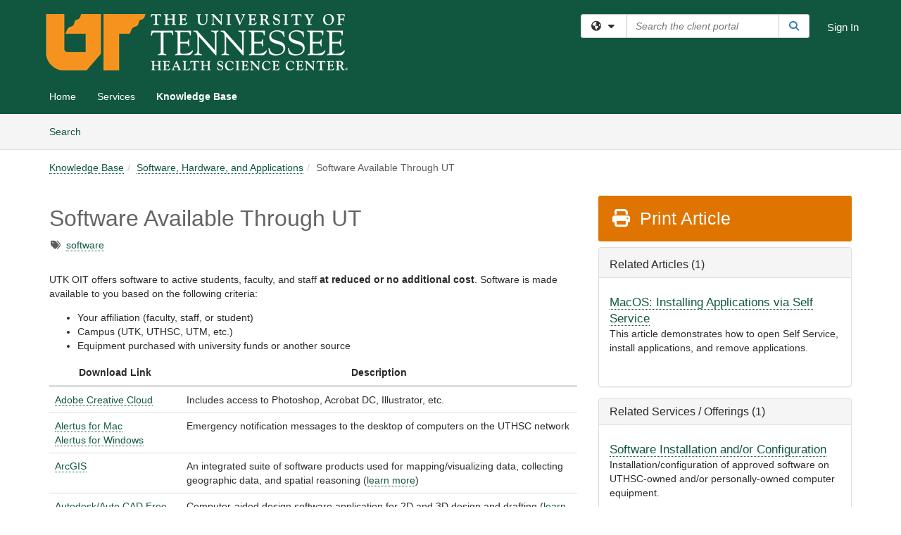

--- FILE ---
content_type: text/html; charset=utf-8
request_url: https://uthsc.teamdynamix.com/TDClient/2280/Portal/KB/ArticleDet?ID=133047
body_size: 30277
content:

<!DOCTYPE html>

<html lang="en" xmlns="http://www.w3.org/1999/xhtml">
<head><meta name="viewport" content="width=device-width, initial-scale=1.0" /><!-- Google Tag Manager -->
<script>(function(w,d,s,l,i){w[l]=w[l]||[];w[l].push({'gtm.start':
new Date().getTime(),event:'gtm.js'});var f=d.getElementsByTagName(s)[0],
j=d.createElement(s),dl=l!='dataLayer'?'&l='+l:'';j.async=true;j.src=
'https://www.googletagmanager.com/gtm.js?id='+i+dl;f.parentNode.insertBefore(j,f);
})(window,document,'script','dataLayer','GTM-WR9V5K73');</script>
<!-- End Google Tag Manager --><script>
  window.TdxGtmContext = {"User":{"Id":0,"UID":"00000000-0000-0000-0000-000000000000","UserName":"","FullName":"Public User","AlertEmail":"publicuser@noreply.com","Role":"Experience User","HasTDNext":false,"StandardApplicationNames":null,"TicketApplicationNames":[],"AssetApplicationNames":[],"ClientPortalApplicationNames":[],"Type":"Technician","Analytics":{"Title":null,"Organization":null}},"Partition":{"Id":1002,"Name":"Multi-Tenant 02 Production"},"BillableEntity":{"Id":412,"Name":"University of Tennessee - Health Science Center","SalesForceIdentifier":"0013600000EM56VAAT","GWMIID":"653a63da-034e-48b5-ac0f-29ced56f54a8"},"Environment":{"ShortName":"PRD"}};
</script><script src="/TDPortal/Content/Scripts/jquery/2.2.4/jquery.min.js?v=20260109185102"></script><script src="/TDPortal/Content/Scripts/jquery-migrate/1.4.1/jquery-migrate.min.js?v=20260109185102"></script><script src="/TDPortal/Content/Scripts/jquery-ui/1.13.2/jquery-ui-1.13.2.custom.timepicker.min.js?v=20260109185456"></script><link href="/TDPortal/Content/Styles/jquery-ui/1.13.2/jquery-ui.compiled.min.css?v=20260109185458" rel="stylesheet" type="text/css"  /><link href="/TDPortal/Content/bootstrap/3.4.1/dist/css/bootstrap.min.css?v=20260109185102" rel="stylesheet" type="text/css" id="lnkBootstrapCSS" /><script src="/TDPortal/Content/bootstrap/3.4.1/dist/js/bootstrap.min.js?v=20260109185102"></script><link href="/TDPortal/Content/FontAwesome/css/fontawesome.min.css?v=20260109185100" rel="stylesheet" type="text/css" id="lnkFontAwesome" /><link href="/TDPortal/Content/FontAwesome/css/solid.css?v=20260109185100" rel="stylesheet" type="text/css"  /><link href="/TDPortal/Content/FontAwesome/css/regular.css?v=20260109185100" rel="stylesheet" type="text/css"  /><link href="/TDPortal/Content/FontAwesome/css/brands.css?v=20260109185100" rel="stylesheet" type="text/css"  /><link href="/TDPortal/Content/FontAwesome/css/v4-shims.css?v=20260109185100" rel="stylesheet" type="text/css"  /><link href="/TDClient/Styles/bootstrap_custom.min.css?v=20260109185456" rel="stylesheet" type="text/css"  /><link href="/TDClient/Styles/TDStyles.min.css?v=20260109185458" rel="stylesheet" type="text/css"  /><link href="https://uthsc.teamdynamix.com/TDPortal/BE/Style/412/TDClient/2280?v=20251208220434" rel="stylesheet" type="text/css" /><script src="/TDPortal/Content/Scripts/tdx/dist/TDJSFramework.compiled.min.js?v=20260109185456"></script><script src="/TDPortal/Content/Scripts/tdx/dist/modalFocusTrap.min.js?v=20260109185452"></script><script src="/TDPortal/Content/Scripts/underscore/1.12.1/underscore-min.js?v=20260109185102"></script>
<script src="/TDClient/Scripts/clientOS.min.js?v=20260109185446"></script>
<script src="/TDClient/Scripts/collapseMe.min.js?v=20260109185446"></script>
<script src="/TDClient/Scripts/tdsearchfilter.min.js?v=20260109185446"></script>
<script src="/TDClient/Scripts/SiteSearch.min.js?v=20260109185446"></script>
<script src="/TDPortal/Content/Scripts/tdx/dist/elasticsearchAutocomplete.min.js?v=20260109185452"></script>
<link id="ctl00_ctl00_lnkFavicon" rel="icon" href="https://uthsc.teamdynamix.com/TDPortal/BE/Icon/412/2280?v=20210609194550" />

    
    <script async src="//www.googletagmanager.com/gtag/js?id=UA-1243033-9"></script>
    <script>

      $(function () {

        window.dataLayer = window.dataLayer || [];
        function gtag() { dataLayer.push(arguments); }
        gtag('js', new Date());
        // Be sure to set the proper cookie domain to the customer's full subdomain when sending the pageview hit.
        gtag('config', 'UA-1243033-9', { 'cookie_domain': 'uthsc.teamdynamix.com' });

        });

    </script>

  

  <script>

      $(function () {
        var masterUi = MasterUI({
          isPostback: false,
          baseUrl: '/TDClient/',
          isTdGoogleAnalyticsEnabled: true,
          isAuthenticated: false
          });

        $('#collapseMe').collapseMe({
          toggleVisibilitySelector: '.navbar-toggle'
        });

        TeamDynamix.addRequiredFieldHelp();
      });

      // The sub-nav menu uses padding-top to position itself below the header bar and main navigation sections. When the
      // window is resized, there is a chance that the content of these header or nav sections wraps, causing the height
      // to change, potentially covering the sub-nav menu, which is obviously a big usability problem. This function
      // listens for when the window size or orientation is changing (and also when the window first loads), and adjusts
      // the padding so that the sub-nav menu appears in the correct location.
      $(window).bind('load ready resize orientationchange', function () {
        var headerHeight = $('#divMstrHeader').height();
        $('#navShim').css({
          "padding-top": headerHeight
        });

        $('#content').css({
          "padding-top": headerHeight,
          "margin-top": headerHeight * -1
        });
      });
  </script>

  
  
  
  <script src="/TDPortal/Content/select2/v3/select2.min.js?v=20260109190914"></script><link href="/TDPortal/Content/select2/v3/select2.compiled.min.css?v=20260109190914" rel="stylesheet" type="text/css" id="lnkSelect2" />
  <script src="/TDClient/Scripts/attachmentHandler.min.js?v=20260109185456"></script>

  <style type="text/css">
    .honey-pot-div {
      display: none;
    }
  </style>

  <script>
    

    function shareArticle() {
      if ($('#ctl00_ctl00_cpContent_cpContent_shareRecipients').val().trim() === "") {
        alert('You must first enter a valid email.');
        $('#btnShare').progressButton('reset');
      }
      else {
        __doPostBack('ctl00$ctl00$cpContent$cpContent$btnSendShare', '');
      }
    }

    function closeShareModal() {
      $('#divShareModal').modal('hide');
      $('#btnShare').progressButton('reset');
    }

    function toggleFeedback(isHelpful) {
      $('#divHelpfulComments').show();
      $('#divHelpfulYesNo').hide();
      $('#ctl00_ctl00_cpContent_cpContent_hdnIsHelpful').val(isHelpful);
      $('#ctl00_ctl00_cpContent_cpContent_txtComments').focus();
    }

    function toggleFeedbackResult() {
      $('#divWasHelpful, #divFeedbackRecorded, #divHelpfulComments, #divHelpfulYesNo').toggle();
    }

    // The following two functions were added as a result of ticket ID: 1392522. We are generating these buttons dynamically to
    // prevent bots from clicking them and posting feedback on an article. Additionally, we have an input that is hidden from
    // the user. If a bot enters text in that input, which it likely will (bots love filling out forms), then we don't accept the
    // form submission
    function generateFeedbackButtons() {
      var $btnHelpfulYes = $('<button id="btnHelpfulYes" type="button" class="btn btn-primary gutter-left" onclick="toggleFeedback(1);">Yes</button>');
      var $btnHelpfulNo = $('<button id="btnHelpfulNo" type="button" class="btn btn-primary gutter-left-sm" onclick="toggleFeedback(0);">No</button>');

      $('#divWasHelpful').append($btnHelpfulYes);
      $('#divWasHelpful').append($btnHelpfulNo);
    }
    function attemptAddFeedback(e) {
      if ($('#honeyPot').val() !== '') {
        e.preventDefault();
        window.location.reload();
      }
    }

    function cancelFeedback() {
      $('#ctl00_ctl00_cpContent_cpContent_txtComments').val('');
      $('#divHelpfulComments, #divHelpfulYesNo').toggle();
    }

    function confirmDeleteFeedback(id) {
      if (confirm('Are you sure you want to delete this feedback? This cannot be undone.')) {
        $('#ctl00_ctl00_cpContent_cpContent_hdnFeedbackID').val(id);
        __doPostBack('ctl00$ctl00$cpContent$cpContent$btnDeleteFeedback', '');
      }
    }

    function toggleAddressed(id, isAddressed) {
      $('#ctl00_ctl00_cpContent_cpContent_hdnFeedbackID').val(id);
      $('#ctl00_ctl00_cpContent_cpContent_hdnIsAddressed').val(isAddressed);
      __doPostBack('ctl00$ctl00$cpContent$cpContent$btnToggleAddressed', '');
    }

    $(function () {
      

      generateFeedbackButtons();
      $('[data-toggle="popover"]').popover();

      var attachmentHandler = new TeamDynamix.AttachmentHandler({
        containerSelector: '.js-article-attachments',
        resultLabelSelector: '#ctl00_ctl00_cpContent_cpContent_lblResults_lblResults-label',
        baseControllerUrl: '/TDClient/2280/Portal/Shared/Attachments',
        antiForgeryToken: '0BrtntWRPhHXwW4CrNqGkML991XnT1tBjab7UXZgDqHjOUndTSLR2AgzbQ5ie8Ln8m-WxtyUxlRdZLhbuaJWNK-MOCI1:Cy_Wc9hh7QJnNKTx_6vRir5WdEaaUT5us-wyz92gs5QC8O-eVbpb169pRPP8A17wOma8zy2fZdvW6zd068_cTRDyEK41',
        itemId: 133047,
        componentId: 26,
        feedId: 'articleFeed',
        readOnly: false
      });

      $('#btnShare').on('click', function () {
        shareArticle();
      });

      // Don't try and update the table styles if the user wanted to opt out.
      $('#ctl00_ctl00_cpContent_cpContent_divBody table:not(.SkipTableFixup)').each(function () {
        var padding = $(this).attr('cellpadding');
        var spacing = $(this).attr('cellspacing');

        $(this).css("border-collapse", "separate");

        if (spacing) {
          $(this).css("border-spacing", spacing + "px");
        }

        $(this).find('td').each(function () { $(this).css('padding', padding + 'px') });
      });

      
    });

    
  </script>



<meta property="og:title" content="Software Available Through UT" />
<meta property="og:type" content="article" />
<meta property="og:url" content="https://uthsc.teamdynamix.com/TDClient/2280/Portal/KB/ArticleDet?ID=133047" />
<meta property="og:image" content="https://uthsc.teamdynamix.com/TDPortal/BE/Logo/412/2280" />
<meta property="og:description" content="UT faculty, staff, and students get access to many software packages through their connection to the university, often at a reduced cost." />
  <meta property="og:site_name" content="University of Tennessee Health Science Center - Knowledge Base" />
  <meta property="article:section" content="Software, Hardware, and Applications" />
  <meta property="article:published_time" content="2021-05-06T16:14Z" />
  <meta property="article:modified_time" content="2025-12-17T19:50Z" />
    <meta property="article:tag" content="software" /><title>
	Article - Software Available Through UT
</title></head>
<body>
<!-- Google Tag Manager (noscript) -->
<noscript><iframe src="https://www.googletagmanager.com/ns.html?id=GTM-WR9V5K73"
height="0" width="0" style="display:none;visibility:hidden"></iframe></noscript>
<!-- End Google Tag Manager (noscript) -->
<form method="post" action="/TDClient/2280/Portal/KB/ArticleDet?ID=133047" onsubmit="javascript:return WebForm_OnSubmit();" id="aspnetForm">
<div class="aspNetHidden">
<input type="hidden" name="__EVENTTARGET" id="__EVENTTARGET" value="" />
<input type="hidden" name="__EVENTARGUMENT" id="__EVENTARGUMENT" value="" />
<input type="hidden" name="__VIEWSTATE" id="__VIEWSTATE" value="5aCp7St+a7LgSbhAwqHqIgZvuPKAXXDFLh0IqZ0G4dCPDWA54+SbK2KFMWOMlFK9+xfA9jWHCTvHRXqpQTxeeGHUIgPSacb/6QodWiOT2bVZdfn45Vw0qPEswP/tvVNiK/4+xYP5e2FC91ieg5n/0LiYfOjEL+We/Lp+rOxcx3mqa/zXLbTBBrEVNcDwl1wTwxXJeSK++SkCFc3yEqgAHYqP3ZLk5vDtYoEnw+IVtT1vS2gEd0bfdknKJjWmi8tntLUOzDgOg+WNzval1nZlUESFOl3396hZJlDe6l4aSAxKJnyNOlsZvLpJCvwgPsUf/6P+abvjluQDoXIJingzaPyZl9tBB+9reIutLWRDvytVjLSBPhCASxuqUYoRxdlIT/[base64]/FsGXcvmFgXqT2c6tbuqALVyse7uDQIBauI3La9ZfaaIrqU80cdq/FBI71smrdHeR8Zhogidmc/mWRTE6boGN89uHwzAcj50tGYhlYRoRRA/rbhjjyUklDeBlN9J2eQ7OL5Tc+QxEqkr02KIOHHSrE3uaDtk3giS6HQS473E99NNfXWz6kNe7FGXmCP4bLYJIyKb139mSvT4QJ1YmoGkfbjw9n2eVD38zijC6J9dZ/[base64]/H2FT0f7JlgyOtgL8eiNa1LqEBgSSxToCP8wa0nQzmWyzjXNiwXPRUYkPSpL8olOjGKn94FWGy+mj6TYJiY3xItzIfUgfT7v1dZ/[base64]/BE2+1LoOTlsO07gspqGVIAynRrAuM0FgWoMT2C0UGdWo0bkN5vCS1JQwBCtv/PTE6Y6BV6SN3VIfNA13yLomuIVOjJ91wSyoG0LTQ9245lE1DrtzKtgnGp2t17KUZ+eE0+n81E0JRn/p+kkhumFswgYKEFliNzGUqSPqtKLaF4t5jSKy/mBdMdPkeqCh9fXhBlrF4gsjMAVmPJhVGsMHj89B5JFkwUY4e973zb34ZDjb0FFnlMGEvpVMfW/ABJZQQ3VMLE1zHk1CeYS/++Kjj8A2AC9c/N9rmbYB+pvfXe2ofCgRJGTNd/vXnDRcQ/SiKBEJ7Iq7ec3lXkhCgxeHUg+IH+aesmzu8jE1ufThYSfsXJfKOym59LuM4+wBo5UOewtAKuZy+u9x3HFvOS4jlZH43HE/OaQHVmGQbFMGun+WUOMP2dX55IFnRUfh6ffEJxen+XPtYFWiN37hUrELrbTKF9kh6BbEDJMeNoDHLgvjoXkpYEqCQ9dEyqyFwhZV7eCxfdfUMab13NPAxZLHVQuIF3PJLm/jDmycFRaAUjN+DKK4JcLr+qgyMsjLQdYo7gdMMRsLkKQ5f3TjFfSH9jJyBcgTx5ciKXwIDoOs4cVEN76vnyz9powTvy9YNhIxtV2VOszuiRyj+rvDeEJzcPLoQOgRouNfoDzzKx3r8/o6DuUQxAvomAgf54WNODx1RbIcgafBMdGnwEybJZkw90OEKwXux6MkpkyclxKEMOBv5YcoRUR7p7TFynVBebNsVCJEExXDrh5TuKnvi/czThWd/3RNsSJWWvnAHVhs7OHSVKDxcxA/vXBmAdUgWMuTWgmYaR8D7m39wTNf09RtvoMD/+6ZbedbL92vYY/JMTPgATDy3fYuZmWtBhy71MCE+6oVp3fExHvdq0T1ai0cIf+ghiR/y83k0BbqHuycX92nEGHM5AfMaBVUfuxguKZNpyn981vHvktNapnJvyVAJJCDwAOcOg956TkkIoopB8rbyi2A6RNN+qbImsGSmltCmcZ2Rx6SSBS4u+tD7H6sXMtf9zQ72gZH92MkEN0D0JKnfY7yIPb8oPbxrVu65n3zNU/9aniLFBD9aisRaGBBb0yqoewGzxE3RLA3a1/DeV730ygIRKNPhZ2MfGOgU3CuqnvVXHwTJYrgReboUiEIqmnWy2qdxzbRYidLunBkaup2lar0OIXCXOlVmfGIrvs68/QVfmqsqINMx8+q56huCJmBB0IRT6eQTU9MTEgs2Dv4UCuNqtzDGP2KI3gV3hnRnEAVEKzuvcqnJk2pIta9QNQraetp6JStMy3/EtDqsYzN7062Lu7cyBuJ57cE2yZ+SEitimnP3/6ISeRBTZsQ/uIunNMcvDyskwuCwtjDpHPWPFDgYwh9mZPvaT7opo6WxhRmgqCKWL/Q7lXXc/lkkHc+9hn4GSlM7+Xl/+I170Rv9m5pS2+RljseqTeXW68KOT//qmFIdzxJmN/6rTgImD2d2gttmpn7/BBLeuh11AuQf/[base64]/Rg6dQEvvr//qbEPbSy5oZ7BBP+feGuMJ/wShj1PQuZMM9jWuHYfSDnwDNLaTisl8sEgsWjJlYonszSqBl+s2rvtyBk0BMWCqOOf/vvcvVPK3TXjL0WLe5uADgT+2lJiqhpZ9A2Z5G+61ONX+EsacgBIOyQ8NN13IT6czzCGFrhc/DKtvuygcsp1qR4+yg7z+ObkP/w10Q8lnx5ca8CollSkj9yrqjeFlGarhr7UbUAY48PiaXln8an9qlUoagT++xQmSKDN560XtlWXEjo5r0AyvriMCIeTQ6qkdg5dJmG/8IwIYcGMapELjJQezg2xzqTb6JjGc4aOHaUstL/KR6syHHLxl4UFOG0A8DMkyBsxUVPI9st8wo3xBZlMbvRRcKGeKfLFQpdsvwDQ+2n/[base64]/mwkod7XF42i88laEqNGluvo04UfWws8sk9xLMJ0/1XWR7PNvHSR9QdS7Quq0yX5ngDRbXnINQpgkEeyy84zy+zqS3jcpYLzNHf8pMiv4t0iWScI3zWVpr6RKFQaMtKDuSqeK/4tIC6FPKZY/[base64]/EyBHpv0uQP0MzSpKBwmUVwykKeNZ4Yr/qj3Zj8P91IEwtgrouVJA6DdATIhZmSWoTokfgZ/Ha+humzO4an4Ygcd0D7psNiPXpABKjT866YvP7iL4knOVYkoseaFRMqSNTXPjQh6oDPRqXzeloLU6iaLmCRxw9mvyrzSqJUFDdTXRU518z5l+LN6HTczMd8bjLpmeVAXaSgoBbJ3iJ4YRJqwu6SPf7Cu7/mB1mTbGt/yvEaPkhFbs/SM0BKeYad9+ARN9QnxAagL2IryKDkET4ln7ITne3GGwa+WN74p0XVANF47DJEPSvufL57B+s9PnOtd7If/F3gETytU3S8kCg9WY6L695DH7YDaZJpP+m/2pU4jWe00c8RRYB8df/v5wN8DLQEI+LjXJwmnZiZHtnIVmkpVhuY2bQRjbKf9F7FOnwcoDlKAmGgResmUnIaQKxxkapZuA75/4RJmA1uNLTptGdyAg002BG1tW39SHgyHlb7MQ6/TNJxYG+Xx2xFMXyiLbBgjCpiKfRWoBGwifs0HOfUBdnDO1M8Oq1JGD2SMHFczu+EYfchxaRRa7y8KO6K465ZHRjaO1SjXZuDNkl9n7Hn6G2DzKxiCVybIC9NI2GY2fQ5YysdGVug5tVR8Als43ZiM2xfktERq/vmjAwoDABQ5qWC7OZv517uZ/LcnZzGP9jPYA140XeqshNA+COvHE9jdL7JniuYDRHlAJhrtr/DQA4cQ1o/HGmQxemICsDeqSxM/3hoZVl+X5VsCN7gCBTpVju97xKxJstVC6+7UOKIVE75x6ObZigPOsWvEzsJjb0VnQmltkTjEukXShenyNSJwfRfOOzOTpR6ZuljlzwgX1gsrIYjF4YcRhjtx24MkFqz7gE/[base64]/uVTeEP8JUKyhC1Aq5xmamDL6qmV7Ji7RHR+Ct4R+aEaVKFFhF2V0tfF8OH8uOLlK/wkvPWC1DHSQTk76am2PtncR9WLoZvfhV8yFXbuoD4QAx9maqaS5aAtpghbWGX16GIvotYZ8TqE58vsYUBQ8bkocWMtKvm01YuklIBhxm5H9DM6ariLvb7YdpjGn/3UgddWfM+ZD5A8cNdAAIey45FT7nmkZE6ENBM7caVzCwyvvuhZcVHv+HVo2m1XtB2IAc0xIxTNNZB34sZUcobwWQcrc99mMrsPyMT3RX9YPltwEemIrmefa25H1paCwpoIfK5Ek3sOvt9IbLqJ4A3IzpPPR3xuMoBk0UNcq9N9jDQTTnkJK2ev84NSiVan/CwXmiN0lyznT/biJ0bQ+Zv9lPHdspGyjw/ib5QgBfjfeiZZMvXYc3MeUd0eMo0nXTmq1DKynsFJzhR0RmeRVIddVoOkcmEG/UeZrFsp/2J4xMDkfcc83bQQBZ9q2gMuMuOMW1EOeoOp14eoD9+LyJasHnJweRhxftrcD5qkcFPNOt0R9maSqLvyY1eANVNm7BsG3Wkm+zkq6aQmAAGHdLwxDanK7Vcy4E1+c7a2adfhbpQ5r2+3INVb0nuzn432UTPg5Q+mSBtgedfGwBZyLWymGPO3D5raqGm8g8QVxfL2VN/nPLC3DrkZoyasvNWeItKJfcLItcetuB/Dc9OBViXF3ZShHPtdGEVB0O+0GmAM9AovpcgjGVuPAoCneWa1Ku+H+LjrAfF2UUcxb23YZUe4OKAHb26TstuvSArfA8mu9OCeeSQ43v1wgKBzqNq2UkLex5CPSLyCgYwAhTdf2wX/clD9GfYLRCbzNUDjfoqXxI5afBsEN2VbjelVPbbzfiybi51TYmzKiCDLQsXVgbvaC/QeQYH0Jh8IHWDskFAeiXlSDi91jrJwTdzgo1x9O/csUvUOgqNcxkScdkYdcV7SAjdKCFw7PFygVMPxni1pmZaRTTLnxRBVs7IoYIe7r5+Je6j/v+aZndRgK5u3c4oKNikTThDU0ucnWv35J6vU5q+9tR+0eMN7FRgilEtklCAf54dv2FWi9HL/zzSU7qVi2w84V0I1yydwrcirmagx/Gk2vtpu0Ct3cQeaLmInGt4S3ON6MpDI9RVAYZxG++4rHz85kwUeRUvnE9CiOfrfC8u2gINrO1/x+9W/OttCO6lJfGsNeYqmf80QS7vVq6TeINRbloayIuyOibw0dFx07LNXqredFwcLCJk4iWD8ilGE15C7p99oy1DOWHYyQvMvKZvIHpfneKhDH1qeZLoSIWauhlapL8yv8sAIQ57tWyLfLjh9gGHJ3A49j4XiYAO1+3cfdzBm0SK64zM9smic/AxvpaRwM3TwM2bjSmb6Y6RF9Dyo5qWqBRW7Laufd7iNqdqfju/TymaRrPK0DX1BiC71eGgMwTWiqCCxPaDGytTy0NxpGN2kRRK+kCYvfCOnH96XqXXv63kTJo9DCSK1+9QXpiOV9Tn7bDkKEiHcVjVP25Q4ySC/kYWZOAoCGH3WyRA03kYo/LmeNM+VWkafWvRcHGIviJk0iRRUpPHyGq4Aac9G0EGapp9ylDpWU+6rEoB+wmNaZTTcotch/YJJCD4icO+NlKO96kgxFbHEx9fTNLCZArz8pOiw69Qkvrxckd/e9Sc5htNDCR/mdoadngWczXg053tYyop46UDNHXw75uN13/lzRgYK6ei4c6RXcXzAsBlPgYBN/eVH2N/3i4zQremaKwWgUhdZwTUDEJeCiqKJBzWMGfYDvPgxsAwpuH2e/n27eApDn7wys3UgnwEjFERZlK6X852SqzMKGE8Dsr3t5F4vvLJnsQQTn+OnMu78pzdtjVw1L7zBpV10Vk0jJV4BJYHHkYM04a1KCAeVVkpMNFOGkokZBN7l5p22CK4TB/VJd3o2GysVi5gIlTn/XxlnH285x6rxX902dskSvhiXpBir96CWT8kQW9Yxf0/GHKaJb8chZxaXHrSUDbXAItSNE93nuR+EpmpZlRbVON1l+M3Z4yOJBWswf497nd/yG3sPvZl56M6ATzWVFdnZokkK/4zgsfvme86apuH8mRW5/EOWOnrP0XEDTRZO8WFy09feUjjjpvFSeDWi6UqYgYiB/obPkI3zSMy/6sUb4MggDvoDWQGDijNEtIVAViL3sb2uYpxKeD5SvEZxpac8ZPyTz7aRnX7eDaMTFE09knDVdLUAciBfhxfuvuGpIZRZNt9wrlKTsdik7mhYFjJkJfqQ4sHl0V86mFlDJzxxJhMrqnXUUZ51z6qZ3QZChuEpNAPepm2Vqm1NGAkZ/qBPcHFGtfg7BgSGKMrkPuy1SNt7RDRM0pJcFQrwqWdFX7HQEi2rKpC+IRViC0GOlqRiVI/h53/CJW5ZnvyzS9Sqqa9ohFmYdvUVE7AFK+jgLlDq5p152OM23Sk9XtuyYrQSNaqefAS8ZBkDIaSjZUNooSdOWV8oHslgSY4HWgsiT0XeiRXlxwVkk82sC1/BZvwNrFZp5GUKOPdXS26x7GnHBz/kvu2z5x51OdhrpQbc4Sq+QNVE9lAyYLd501MePwpzQPgwy0JFIhnjM1Uw/q1dnW2dSW8Y5RDQJHvhFV8ni/ORk+XZ0f94jdZw0rqHIFMGVjrqR+E1ZQ4G27p5uUSPXelkCf2WfyjuRMzUa0VeE733Ixf063B636LpyDbfTaJCCJC7u+lBtHM+BJb2PBDtZL1ZGd/cCV1wQ3vPbwNfWz320Uw9FmzbyI99fQ8lpIW7UJHZ2ftocesrUfyjZtTEtHZ1/6QFPjEOx8J5eaBatUOsPvaqj7zyJkG8qFQo/[base64]/DrClE05Mkq/vFQBZ6z2qhVyvChKLy2+48uGGGJWepPPhiVjikFX79VCvx1PqcIwAxXuRAgzyZxfI0UFIBRKfxKIKS45VEkoGygRBDwsaXcD/X1hjDxVbEo0ytx1lga7MdRqdlTQ+odwi2JwnikuqBipzZkdaGLgeBc6GhTGh3CgCylzJ28Y7xee6HMt6JEFxbkH3/h+MDUo8zKV6/R3XMEgC/XNBEmAVzKXgUYB7fPxUP+2Nqh6VUNUG2YV5BUMH5pUkbVzsXCZwMpkcWolFdNEHkZdDbXlHLBG3vxgXIUqFaZfpCBTjyhuW2tpZzOqfdHiMNAWEn2yJHcyRA4T/M911f7T9wlzoX6ID3Aj6w+aJUYnrSNss2Tt6jrKmeq9WUr70mrbovsNLyIQ7egIAutNiBYn0GbB7CpHT6xb4QQc4BEvPz99AXPn5FA4G6FSJK/N7eQKN7YHc2sACTQk9tbCJVASnvq5OWQl/8ur+mbGz6hzk3Ambkr0ZH9H+EdETTRKDaGpJXZPg6mNLKFsSZtWsfYHK3NFAyUqICHvwB2F1qw5ToDYrI82NBGn25hZadt35wFpDv6cckgpj6DHsm2aDXh2jvPWX9rI6vQ4rPR3rfH5cqIFb29ldM5uouNZemxphc1Bfh+6FYUeRyb5h0/gmJSX9zNsOoT+PCMIR+BP3ToGT55vBIij26BQ8msO1GHpyECaFzJpTL/QxHk2+FQzXMonClT5ROaA9CRLwHuC4WvzJCwFypDXrssBOqMFAaodJQwFJSic4Xh3I7L8Qd/onOXmzN95Nx0W17sNQMjNWRghT90WUaL2tmpAgdDfYUaOGe9i/97h2lO9COqNiQvxesqOSMZ+ZaB5hhvtPNHI4TJgtSYCyEB6zdaGXwzrnoNFUWB1idUMYq4PXhfEr9jlu5n7sF7Wclr03FuT1srBsiHyTNI/[base64]/fW5ArY6ttmaiOw0NRxOQUYsDeUxyenXKvSClPrGTaRuuZuuRH0AZ7CoBUlOKXCt8SsPEU0UvRPbEp78Fgk3WnFDhR7v3pSe0XH+ixnF7DAVzFCvudODDD2WEm1CNgPM65FykNDEDR+GjS9pEJ6TQkEcRGj9HKjBnoUpVBnLLYEL2/liEXFJFV/ny+NtlnISy4V8BhyjvwKDEK2Ksr1kNhbw59tSo5b1Z5Rq6pyOazPY0iSeGhsVsR7zA2v7tiSskzsn0X5FYbvnhcfwrJI2McLb7zZh9v3mbj+Yoom+Cs+9xb6UBtfSt9HgnXEb6YH0qxOsbKovhfFdwnJTbVEqAVaZ/MM4P/JivTRpFBfbadMS/68kRrZf/TGp3NHaaqQ6hZ1q/03h/XQy4l4TTMOCwgseoCplSETo5yNWX7ToDNcoxSRujVQZjnsjs3qtrdKTCNiZnz/uY0hO1yD2z/GZF22yax/8OZxioh8SSs6Y0NJ1Xjh0P4tmIWzoN3J6bTOygVqy+4XFUvtZU8kldbsDisdyrexAJJwPTJJnmyUYa0xj80P3iNlTI+ItyQd0a5KhQenT94HBusp7VY7gkJL/fIUbGY55JCfpERxWaerwFMvzTx0lnn9P2G7rkG371G5fBOGqk9CIkp0zPU5oNA/V8aBqfAZj4hWCSJXW/y5XWz12P4yJ2y3WoGaGCB1NnoNwlT6Klk6NNf0yE2kPJiNFjsLMKgpWdq1GeYNf3fhUBpx5Er6uF5+dZaI70CVf1adxsALclQP/DxRj6QMwyEvuwfQiikVH59grLlyMjJaJl7rw0x5WFeyTa5fe6FmybWkyeJMlbdl7LO2oYo3aUAWb2nbz8T81GtaVg5nR+DvVAir9RDInS//ELPfXVRgmAhYQCaRJuLfFYAKN97I6phM5mp0FL/iS94mAppZM8e9HPaatwODNwVxY4kjdP5FXPkDZbSKPxHKiwyu3ccUbbOtV7OKudgwYmtiU2qcqI83+fcKf6WPdMbGbtGlrEs/MnBkppIB9HP9I9PMxYwe62LkfRue1P2LcKbIzE/pgzx/FJxN/toUuBy5+mxPKtMvpeBhHf3q38aCDrF5pcm6f214v8F2IgQu32Ena9mhKdCiFWpVJ/CZR3HTPgc7prH9vwcfE9VoINck+90UFqoqUKPpblCVrc9WsXUosL+EfuyDgH2gywgwS6Uu2h5B5yiMlrRXi8zssIBnwwEthRe0JMfwOhqNE1zYWVHHrvd/NcVmA/xwxpo3t18JPFzJaRjjydLJx6OXtOAeJgLDecwDVceC55suN6+7WWydmS5K52GCIMqa35+kmd4oMIg7TNqT8KcQOim0NkgJy3ltJ6K0a2qBeQIFz58v+ZLOZ6C+SYNlfi/xJlLFAaqm8+KiZZoZ46wqVddPr85NghdMj9WrBBp+yI9raeqCzgyuYRX912CPHxMu3r5+oKFD+j3bqOozs53TJeVGnTB1clTqrYXVWfaPWDtjdJEOLVa1n6849nK/UjwXX/CNxrAj8eJ9tyrmO0xp6MiN+DgExXM1J8Vc3hla4J3y1mQTgjONs5fhy1CqbNqwU4MdXQd8MIMDHYPDJfPdP3aKvfSc4lIejVnvYpmXN1uvjJQV+MalQGEouTmI9kbP4iFavOfELhb/EJsqcxNG/+a9HIz4XrPUwhEm8ZwR4bRoHPZZJAiqFKeTqy1D4J3+eHvqIQifw1SW4Yb/dqDiHMrlGrnLS1Zk3ytMvlviFYmd3Ze8JkGhYdFaI/gW4hhKsfXzmiPABmF0rYmG+/zBU8+X2K8ix+GxRktPem9ek64Fa1PPQ7AJFrYDabQSg3apgvbPdr2IVf9/W6O8KPtabjlIWFuMM+qg12cj1ZfOlrsze3kaGneFl3zM/hPq3gJiwyT36YSSMmpAEs2D5NUWt/9mPF5PeSp32i+QKwA7i0twOxOpi/XumJH6uzUkoHJA3r8/K13pKppmH1Gy7I2a+ypD50Jrz4O/8EewQ0lMZYn54nzBTVbThaZ7nNqo0ebt0hEjk/P1croNMqBa17Sf+wYaXY+AlUqVoHHw/z2iEPg9p3Jy8TNS1+R/[base64]/2uumNbsHFDXn3GyQBauVQJDukVPWoEDMUBuu5WpsUgmIYrY0xBdlzkiQq+Wlg9w3D+Ge3Ac4BnKxc/GjUtuNmADlgGXF8181n16zUs=" />
</div>

<script type="text/javascript">
//<![CDATA[
var theForm = document.forms['aspnetForm'];
if (!theForm) {
    theForm = document.aspnetForm;
}
function __doPostBack(eventTarget, eventArgument) {
    if (!theForm.onsubmit || (theForm.onsubmit() != false)) {
        theForm.__EVENTTARGET.value = eventTarget;
        theForm.__EVENTARGUMENT.value = eventArgument;
        theForm.submit();
    }
}
//]]>
</script>


<script src="/TDClient/WebResource.axd?d=pynGkmcFUV13He1Qd6_TZMSMQxVWLi4fik2rw1_u_hZsCNzwv5c621ov6_ZX_wzTt5vh-g2&amp;t=638901392248157332" type="text/javascript"></script>


<script src="/TDClient/ScriptResource.axd?d=nv7asgRUU0tRmHNR2D6t1NXOAgTb3J37FC1L2PfbYYFmSPm-ANa7n6FP0x7BAsbHeL4jfY3ptd1q7zKKVI7DbuXZcwEoKOwj9WxCI1VrQlbWE1Trg1t1GmJDN43kQMJsB7X8tw2&amp;t=ffffffff93d1c106" type="text/javascript"></script>
<script src="/TDClient/ScriptResource.axd?d=NJmAwtEo3Ipnlaxl6CMhvmVxW3-Ljsg_2Hna32smxrg-6ogyYAN3UTPsJQ8m1uwzn_kuf2Wpne6NSFmYui3h0wCQhJN3ZUiLTNkvhiIgZpq74-lKmofUPQGJ8own8RI2_mwAcmvlSj2WBnqwm5Wj4cyNvv81&amp;t=5c0e0825" type="text/javascript"></script>
<script src="/TDClient/ScriptResource.axd?d=dwY9oWetJoJoVpgL6Zq8OLdGoo5BVWQ_Eo60QZTEhEcHeiVfwgY9tLCgzdZ5TRwvrwYEnOvujbNccOVLUfWtUg4HivSIsewg6JABxkBGEqVVV64eiRyCAsPDqh6tUioISUQKB74sWMO4Er2mHrWEIWs_sBM1&amp;t=5c0e0825" type="text/javascript"></script>
<script src="/TDClient/WebResource.axd?d=xtfVMqdF1exC2MBVkOJwMveStDR5kg3dbZWgIXMXZmB1xXom6CcIrWFgHa7jsp4qJuFW2L5XShudyzlBsIO3JhCfiU5HmL2BDz__mCv9dznmBlEMS7LvcYg6wTdPTrAXIXI2CvtjwlnpZd-j4Zpsx2wG_uA1&amp;t=639035638740000000" type="text/javascript"></script>
<script src="/TDClient/WebResource.axd?d=sp7vCoAo-SSYfpsQ1sYBBeEDnwCGxDYEwZCM0ler88yoVZIPDXMk1C3XF2L2L0xrbB8Rvhli51TswRlmPIOCZgaY58lKhPr-Pv1jTFJ1oUAu7x6RDtNFZUxbtxs3KYQGLK6FpPD5bKuB0e0NmS9HkAqRVks1&amp;t=639035638740000000" type="text/javascript"></script>
<script src="/TDClient/WebResource.axd?d=icMURy63hv40LPPfq4rTvmm-RfB_YkC6rEEF_2QOO68q3TseXYNBetRKKgBXJ8mn2e8UIgCPiV23HaQUZbjySMHqSgmYZgLcYltBqwD2_EK8aQ08zBuqc3ZBVZITQrbtn6w46dRxFLibMIQg0Aho73rn8Rpxrzg5YMG_JR0UOrUR0wlZ0&amp;t=639035638740000000" type="text/javascript"></script>
<script src="/TDClient/WebResource.axd?d=1HpFfNpwNihNfEP1lyJHvdPVqbv8KRoFH4-_ZORUgPOP-bqmmtIJRvFQc7828Vf59O_-fdBXcnwdv-hYp5RptPuHmMR0kGQM0_3rS4Z7sKfC7jy9Cc_8fyfcUWa8psszacEQlAXHPXmNwyRymbGSywEmhrE1&amp;t=639035638740000000" type="text/javascript"></script>
<script type="text/javascript">
//<![CDATA[
function WebForm_OnSubmit() {
CKEditor_TextBoxEncode('ctl00_ctl00_cpContent_cpContent_shareBody_txtBody', 0); if (typeof(ValidatorOnSubmit) == "function" && ValidatorOnSubmit() == false) return false;
return true;
}
//]]>
</script>

<div class="aspNetHidden">

	<input type="hidden" name="__VIEWSTATEGENERATOR" id="__VIEWSTATEGENERATOR" value="784CA02E" />
</div>
<script type="text/javascript">
//<![CDATA[
Sys.WebForms.PageRequestManager._initialize('ctl00$ctl00$smMain', 'aspnetForm', ['tctl00$ctl00$cpContent$cpContent$UpdatePanel1','','tctl00$ctl00$cpContent$cpContent$upFeedbackGrid','','tctl00$ctl00$cpContent$cpContent$lblResults$ctl00',''], ['ctl00$ctl00$cpContent$cpContent$btnSubmitComments','','ctl00$ctl00$cpContent$cpContent$btnToggleSubscribe','','ctl00$ctl00$cpContent$cpContent$btnToggleFavorite','','ctl00$ctl00$cpContent$cpContent$btnSendShare',''], [], 90, 'ctl00$ctl00');
//]]>
</script>

<div id="ctl00_ctl00_upMain" style="display:none;">
	
    <div id="ctl00_ctl00_pbMain" class="progress-box-container"><div class="progress-box-body"><div class="well shadow"><h2 class="h4 gutter-top-none">Updating...</h2><div class="progress" style="margin-bottom: 0;"><div class="progress-bar progress-bar-striped active" role="progressbar" aria-valuemin="0" aria-valuemax="100" style="width: 100%"></div></div></div></div></div>
  
</div>

<header id="ctl00_ctl00_navHeader" role="banner">

  <div id="divMstrHeader" class="master-header NoPrint" style="background-color: #fff;">

  

  <div class="logo-header-full hidden-xs">

    
    <div class="pull-left">
      <a href="#mainContent" class="sr-only sr-only-focusable">Skip to main content</a>
    </div>


    <div id="ctl00_ctl00_divPageHeader" class="container logo-header clearfix" style="padding: 5px;">

      <div id="divLogo" class="pull-left logo-container">

        <a href="https://www.uthsc.edu/"
           target="_blank">
          <img src="/TDPortal/BE/Logo/412/2280" alt="University of Tennessee Health Science Center Home Page" class="js-logo img-responsive" />
          <span class="sr-only">(opens in a new tab)</span>
        </a>

      </div>

      <div class="master-header-right pull-right padding-top padding-bottom">

        

          <div class="pull-left topLevelSearch input-group">
            <div id="SiteSearch-fe0a418540974e4d9f862e0e2690ea8f" class="gutter-bottom input-group site-search" style="max-width: 400px;">
  <div id="SiteSearch-dropdown-fe0a418540974e4d9f862e0e2690ea8f" class="input-group-btn">
    <button type="button" id="SiteSearch-filter-fe0a418540974e4d9f862e0e2690ea8f" class="btn btn-default dropdown-toggle" data-toggle="dropdown"
            aria-haspopup="true" aria-expanded="false" title="Filter your search by category" data-component="all">
      <span class="fa-solid fa-solid fa-earth-americas"></span><span class="fa-solid fa-fw fa-nopad fa-caret-down" aria-hidden="true"></span>
      <span class="sr-only">
        Filter your search by category. Current category:
        <span class="js-current-component">All</span>
      </span>
    </button>
    <ul tabindex="-1" aria-label="Filter your search by category" role="menu" class="dropdown-menu" >
      <li>
        <a role="menuitem" href="javascript:void(0);" data-component-text="All" data-component="all" data-component-icon="fa-solid fa-earth-americas" title="Search all areas">
          <span class="fa-solid fa-fw fa-nopad fa-earth-americas" aria-hidden="true"></span>
          All
        </a>
      </li>

      <li aria-hidden="true" class="divider"></li>

        <li role="presentation">
          <a role="menuitem" href="javascript:void(0);" data-component-text="Knowledge Base" data-component="kb" data-component-icon="fa-lightbulb" title="Search Knowledge Base">
            <span class="fa-regular fa-fw fa-nopad fa-lightbulb" aria-hidden="true"></span>
            Knowledge Base
          </a>
        </li>

        <li role="presentation">
          <a role="menuitem" href="javascript:void(0);" data-component-text="Service Catalog" data-component="sc" data-component-icon="fa-compass" title="Search Service Catalog">
            <span class="fa-solid fa-fw fa-nopad fa-compass" aria-hidden="true"></span>
            Service Catalog
          </a>
        </li>

    </ul>
  </div>

  <label class="sr-only" for="SiteSearch-text-fe0a418540974e4d9f862e0e2690ea8f">Search the client portal</label>

  <input id="SiteSearch-text-fe0a418540974e4d9f862e0e2690ea8f" type="text" class="form-control" autocomplete="off" placeholder="Search the client portal" title="To search for items with a specific tag, enter the # symbol followed by the name of the tag.
To search for items using exact match, place double quotes around your text." />

  <span class="input-group-btn">
    <button id="SiteSearch-button-fe0a418540974e4d9f862e0e2690ea8f" class="btn btn-default" type="button" title="Search">
      <span class="fa-solid fa-fw fa-nopad fa-search blue" aria-hidden="true"></span>
      <span class="sr-only">Search</span>
    </button>
  </span>
</div>

<script>
  $(function() {
    var siteSearch = new TeamDynamix.SiteSearch({
      searchUrl: "/TDClient/2280/Portal/Shared/Search",
      autocompleteSearchUrl: '/TDClient/2280/Portal/Shared/AutocompleteSearch',
      autocompleteResultsPosition: 'fixed',
      autocompleteResultsZIndex: 1000,
      searchTextBoxSelector: '#SiteSearch-text-fe0a418540974e4d9f862e0e2690ea8f',
      searchComponentFilterButtonSelector: '#SiteSearch-filter-fe0a418540974e4d9f862e0e2690ea8f',
      searchButtonSelector: '#SiteSearch-button-fe0a418540974e4d9f862e0e2690ea8f',
      searchFilterDropdownSelector: '#SiteSearch-dropdown-fe0a418540974e4d9f862e0e2690ea8f',
      showKnowledgeBaseOption: true,
      showServicesOption: true,
      showForumsOption: false,
      autoFocusSearch: false
    });
  });
</script>
          </div>

        
          <div title="Sign In" class="pull-right gutter-top-sm">
            <a href="/TDClient/2280/Portal/Login.aspx?ReturnUrl=%2fTDClient%2f2280%2fPortal%2fKB%2fArticleDet%3fID%3d133047">
              Sign In
            </a>
          </div>
        
      </div>

    </div>

  </div>

  <nav id="ctl00_ctl00_mainNav" class="navbar navbar-default themed tdbar" aria-label="Primary">
    <div id="navContainer" class="container">

      <div class="navbar-header">
        <button type="button" class="pull-left navbar-toggle collapsed themed tdbar-button-anchored tdbar-toggle gutter-left" data-toggle="collapse" data-target=".navbar-collapse">
          <span class="tdbar-button-anchored icon-bar"></span>
          <span class="tdbar-button-anchored icon-bar"></span>
          <span class="tdbar-button-anchored icon-bar"></span>
          <span class="sr-only">Show Applications Menu</span>
        </button>
        <a class="navbar-brand hidden-sm hidden-md hidden-lg themed tdbar-button-anchored truncate-be" href="#">

          TechConnect
        </a>
      </div>

      <div id="td-navbar-collapse" class="collapse navbar-collapse">

        <ul class="nav navbar-nav nav-collapsing" id="collapseMe">

          
            <li class="themed tdbar-button-anchored hidden-sm hidden-md hidden-lg">
              <a href="/TDClient/2280/Portal/Login.aspx?ReturnUrl=%2fTDClient%2f2280%2fPortal%2fKB%2fArticleDet%3fID%3d133047">Sign In</a>
            </li>
          
            <li id="divSearch" class="themed tdbar-button-anchored hidden-sm hidden-md hidden-lg">
              <a href="/TDClient/2280/Portal/Shared/Search" title="search">Search</a>
            </li>
          
              <li id="divDesktopdb62325f-1caa-45d6-9d40-7163793c9d41" class="themed tdbar-button-anchored">
                <a href="/TDClient/2280/Portal/Home/">Home</a>
              </li>
            

          
            <li id="divTDRequests" class="themed tdbar-button-anchored sr-focusable">
              <a href="/TDClient/2280/Portal/Requests/ServiceCatalog">Services</a>
            </li>
          
            <li id="divTDKnowledgeBase" class="themed tdbar-button-anchored sr-focusable">
              <a href="/TDClient/2280/Portal/KB/">Knowledge Base</a>
            </li>
          

          <li class="themed tdbar-button-anchored hidden-xs more-items-button" id="moreMenu">
            <a data-toggle="dropdown" title="More Applications" href="javascript:;">
              <span class="sr-only">More Applications</span>
              <span class="fa-solid fa-ellipsis-h" aria-hidden="true"></span>
            </a>
            <ul class="dropdown-menu dropdown-menu-right themed tdbar" id="collapsed"></ul>
          </li>

        </ul>
      </div>

    </div>

  </nav>

  </div>

  </header>



<div id="navShim" class="hidden-xs hidden-sm"></div>
<main role="main">
  <div id="content">
    <div id="mainContent" tabindex="-1"></div>
    

  <nav id="ctl00_ctl00_cpContent_divTabHeader" class="tdbar-sub NoPrint hidden-xs navbar-subnav" aria-label="Knowledge Base">
      <a href="#kbContent" class="sr-only sr-only-focusable">Skip to Knowledge Base content</a>
      <div class="container clearfix">
        <ul class="nav navbar-nav js-submenu" id="kbSubMenu" style="margin-left: -15px;">
          
          <li>
            <a href="/TDClient/2280/Portal/KB/Search">Search <span class="sr-only">Articles</span></a>
          </li>

          
          
        </ul>
      </div>
    </nav>
  

  <div id="kbContent" class="container gutter-top gutter-bottom" tabindex="-1" style="outline:none;">
    

<input type="hidden" name="ctl00$ctl00$cpContent$cpContent$hdnFeedbackID" id="ctl00_ctl00_cpContent_cpContent_hdnFeedbackID" />
<input type="hidden" name="ctl00$ctl00$cpContent$cpContent$hdnIsAddressed" id="ctl00_ctl00_cpContent_cpContent_hdnIsAddressed" />

<span id="ctl00_ctl00_cpContent_cpContent_lblResults_ctl00" aria-live="polite" aria-atomic="true"><span id="ctl00_ctl00_cpContent_cpContent_lblResults_lblResults-label" class="red tdx-error-text"></span></span>

<a id="ctl00_ctl00_cpContent_cpContent_btnSendShare" tabindex="-1" class="hidden" aria-hidden="true" href="javascript:WebForm_DoPostBackWithOptions(new WebForm_PostBackOptions(&quot;ctl00$ctl00$cpContent$cpContent$btnSendShare&quot;, &quot;&quot;, true, &quot;&quot;, &quot;&quot;, false, true))">Blank</a>

<div class="clearfix">
  <nav aria-label="Breadcrumb">
    <ol class="breadcrumb pull-left">
      <li><a href="/TDClient/2280/Portal/KB/">Knowledge Base</a></li><li class="active"><a href="/TDClient/2280/Portal/KB/?CategoryID=21519">Software, Hardware, and Applications</a></li><li class="active">Software Available Through UT</li>
    </ol>
  </nav>
  <span class="js-open-monitor" style="display: none;"></span>
</div>



<div class="row gutter-top">

<div id="divMainContent" class="col-md-8">

<h1 class="gutter-top" style="-ms-word-wrap: break-word; word-wrap: break-word;">
  Software Available Through UT
</h1>

<div id="ctl00_ctl00_cpContent_cpContent_divTags">
  <span class="sr-only">Tags</span>
  <span class="fa-solid fa-tags gray gutter-right-sm" aria-hidden="true" title="Tags"></span>
  
      <a href="/TDClient/2280/Portal/KB/Search?SearchText=%2523software" id="ctl00_ctl00_cpContent_cpContent_rptTags_ctl00_TagControl1_lnkDisplay" title="software">software</a>

    
</div>



<div id="ctl00_ctl00_cpContent_cpContent_divBody" class="gutter-top break-word ckeShim clearfix"><p>UTK OIT offers software to active students, faculty, and staff&nbsp;<strong>at reduced or no additional cost</strong>. Software is made available to you based on the following criteria:</p>

<ul>
	<li>Your affiliation (faculty, staff, or student)</li>
	<li>Campus (UTK, UTHSC, UTM, etc.)</li>
	<li>Equipment purchased with university funds or another source</li>
</ul>

<div class="table-responsive">
<table class="table" style="width: 100%">
	<thead>
		<tr>
			<th scope="col" style="text-align: center">Download Link</th>
			<th scope="col" style="text-align: center">Description</th>
		</tr>
	</thead>
	<tbody>
		<tr>
			<td style="width: 25%"><a href="https://uthsc.teamdynamix.com/TDClient/2280/Portal/KB/ArticleDet?ID=133459" target="_blank">Adobe Creative Cloud</a></td>
			<td>Includes access to Photoshop, Acrobat DC, Illustrator, etc.</td>
		</tr>
		<tr>
			<td style="width: 25%"><a href="https://webapps.utk.edu/OIT/SoftwareDistribution/Download/RequiredDoc?sdky=2612&amp;RequiredDocumentKey=2703" target="_blank">Alertus&nbsp;for Mac</a><br>
			<a href="https://webapps.utk.edu/OIT/SoftwareDistribution/Download/RequiredDoc?sdky=2704&amp;RequiredDocumentKey=2702" target="_blank">Alertus&nbsp;for Windows</a></td>
			<td>Emergency notification messages to the desktop of computers on the UTHSC network</td>
		</tr>
		<tr>
			<td style="width: 25%"><a href="https://webapps.utk.edu/OIT/SoftwareDistribution/Download/RequiredDoc?sdky=2816&amp;RequiredDocumentKey=2186" target="_blank">ArcGIS</a></td>
			<td>An integrated suite of software products used for mapping/visualizing data, collecting geographic data, and spatial reasoning (<a href="https://oit.utk.edu/research/research-software/arcgis/?_gl=1*vb5117*_ga*MTg2ODY1NzI4Ny4xNjc4ODA3Mzg1*_ga_275S8CRNYW*MTY5ODY5Mjk4Ni4xNy4xLjE2OTg2OTQ4NjQuMC4wLjA." target="_blank">learn more</a>)</td>
		</tr>
		<tr>
			<td><a href="https://webapps.utk.edu/OIT/SoftwareDistribution/Download/pdf/2311" target="_blank">Autodesk/Auto CAD Free</a></td>
			<td>Computer-aided design software application for 2D and 3D design and drafting (<a href="https://oit.utk.edu/research/research-software/autodesk-autocad/?_gl=1*mm4uak*_ga*MTg2ODY1NzI4Ny4xNjc4ODA3Mzg1*_ga_275S8CRNYW*MTY5ODY5Mjk4Ni4xNy4xLjE2OTg2OTQ3MzkuMC4wLjA." target="_blank">learn more</a>)</td>
		</tr>
		<tr>
			<td><a href="https://webapps.utk.edu/OIT/SoftwareDistribution/Download/pdf/2235" target="_blank">Auto CAD/Autodesk&nbsp;2015</a></td>
			<td>Computer-aided design software application for 2D and 3D design and drafting (available only for UTHSC-owned computers - <a href="https://oit.utk.edu/research/research-software/autodesk-autocad/?_gl=1*a9i2i5*_ga*MTg2ODY1NzI4Ny4xNjc4ODA3Mzg1*_ga_275S8CRNYW*MTY5ODY5Mjk4Ni4xNy4xLjE2OTg2OTQ4MTMuMC4wLjA." target="_blank">learn more</a>)</td>
		</tr>
		<tr>
			<td><a href="https://webapps.utk.edu/OIT/SoftwareDistribution/Download/RequiredDoc?sdky=2788&amp;RequiredDocumentKey=2456" target="_blank">EndNote for Mac</a><br>
			<a href="https://webapps.utk.edu/OIT/SoftwareDistribution/Download/RequiredDoc?sdky=2379&amp;RequiredDocumentKey=2376" target="_blank">EndNote&nbsp;for Windows</a></td>
			<td>Reference management software that helps users manage writing projects and scholarly papers (<a href="https://libguides.utk.edu/endnote" target="_blank">learn more</a>)</td>
		</tr>
		<tr>
			<td><a href="https://webapps.utk.edu/OIT/SoftwareDistribution/Download/pdf/2707" target="_blank">MATLAB and Simulink</a></td>
			<td>Computational software environments used to perform various computational tasks such as in engineering, science, mathematics, statistics, and finance (<a href="https://oit.utk.edu/research/research-software/matlab-simulink/?_gl=1%2Af3vpvj%2A_ga%2AMTg2ODY1NzI4Ny4xNjc4ODA3Mzg1%2A_ga_275S8CRNYW%2AMTY5ODY5Mjk4Ni4xNy4xLjE2OTg2OTQ4ODUuMC4wLjA." target="_blank">learn more</a>)</td>
		</tr>
		<tr>
			<td><a href="https://webapps.utk.edu/OIT/SoftwareDistribution/Help/Display/HUP" target="_blank">Microsoft for Home Use</a></td>
			<td>Microsoft 365 / Office (<a href="https://utk.teamdynamix.com/TDClient/2277/OIT-Portal/KB/ArticleDet?ID=127269" target="_blank">learn more</a>)</td>
		</tr>
		<tr>
			<td><a href="https://uthsc.teamdynamix.com/TDClient/2280/Portal/KB/ArticleDet?ID=133181" target="_blank">Microsoft 365</a></td>
			<td>Includes Word, Teams, PowerPoint, Excel, Outlook, SharePoint, OneDrive, etc (<a href="https://utk.teamdynamix.com/TDClient/2277/OIT-Portal/KB/ArticleDet?ID=127269" target="_blank">learn more</a>)&nbsp;<a href="https://uthsc.teamdynamix.com/TDClient/2280/Portal/KB/ArticleDet?ID=133238" target="_blank">Who Has Access to Microsoft 365?</a></td>
		</tr>
		<tr>
			<td><a href="https://webapps.utk.edu/OIT/SoftwareDistribution/Download/RequiredDoc?sdky=2766&amp;RequiredDocumentKey=2781" target="_blank">Nvivo for Mac</a><br>
			<a href="https://webapps.utk.edu/OIT/SoftwareDistribution/Download/RequiredDoc?sdky=2765&amp;RequiredDocumentKey=2779" target="_blank">Nvivo&nbsp;for Windows</a></td>
			<td>Qualitative analysis software package that supports both qualitative and mixed methods research (<a href="https://oit.utk.edu/research/research-software/nvivo/?_gl=1*1nly05d*_ga*MTg2ODY1NzI4Ny4xNjc4ODA3Mzg1*_ga_275S8CRNYW*MTY5ODY5Mjk4Ni4xNy4xLjE2OTg2OTUwMjQuMC4wLjA." target="_blank">learn more</a>)</td>
		</tr>
		<tr>
			<td><a href="https://webapps.utk.edu/OIT/SoftwareDistribution/Download/RequiredDoc?sdky=2826&amp;RequiredDocumentKey=2827" target="_blank">QDA Miner, Wordstat, Simstat 2023</a></td>
			<td>Software package from Provalis Research that does Qualitative Data Analysis of text (<a href="https://oit.utk.edu/research/research-software/qdaminer/?_gl=1*2hpyi8*_ga*MTg2ODY1NzI4Ny4xNjc4ODA3Mzg1*_ga_275S8CRNYW*MTY5ODY5Mjk4Ni4xNy4xLjE2OTg2OTUwNTIuMC4wLjA." target="_blank">learn more</a>)</td>
		</tr>
		<tr>
			<td><a href="https://webapps.utk.edu/OIT/SoftwareDistribution/Download/pdf/2365" target="_blank">SAS</a></td>
			<td>A suite for statistical analysis, data management, and graphics (<a href="https://oit.utk.edu/research/research-software/sas/?_gl=1*1xumuo9*_ga*MTg2ODY1NzI4Ny4xNjc4ODA3Mzg1*_ga_275S8CRNYW*MTY5ODY5Mjk4Ni4xNy4xLjE2OTg2OTUwNzYuMC4wLjA." target="_blank">learn more</a>)</td>
		</tr>
		<tr>
			<td><a href="https://webapps.utk.edu/OIT/SoftwareDistribution/Download/pdf/2823" target="_blank">SPSS</a></td>
			<td>Statistics package that does a broad range of statistics and graphics (<a href="https://oit.utk.edu/research/research-software/spss-statistics/?_gl=1*14qupes*_ga*MTg2ODY1NzI4Ny4xNjc4ODA3Mzg1*_ga_275S8CRNYW*MTY5ODY5Mjk4Ni4xNy4xLjE2OTg2OTUxMDIuMC4wLjA." target="_blank">learn more</a>)</td>
		</tr>
		<tr>
			<td><a href="https://webapps.utk.edu/OIT/SoftwareDistribution/Download/pdf/2771" target="_blank">Stata</a></td>
			<td>General purpose software package for statistics, data management, and graphics (<a href="https://oit.utk.edu/research/research-software/stata-mp/?_gl=1%2Ajh7ugl%2A_ga%2AMTg2ODY1NzI4Ny4xNjc4ODA3Mzg1%2A_ga_275S8CRNYW%2AMTY5ODY5Mjk4Ni4xNy4xLjE2OTg2OTUxMjIuMC4wLjA." target="_blank">learn more</a>)</td>
		</tr>
		<tr>
			<td><a href="https://uthsc.edu/vpn/download/index.php" target="_blank">VPN</a></td>
			<td>&nbsp;A tool used to connect securely to the UTHSC network from off-campus to access internal resources (<a href="https://uthsc.edu/vpn/" target="_blank">learn more</a>)</td>
		</tr>
		<tr>
			<td><a href="https://uthsc.teamdynamix.com/TDClient/2280/Portal/KB/ArticleDet?ID=140920" target="_blank">Visio</a></td>
			<td>Windows software that can be used to create process maps,&nbsp;<a href="https://uthsc.edu/its/business-productivity-solutions/lean-uthsc/index.php">Lean 6 Sigma</a>&nbsp;diagrams, and other tools for documentation and mapping (<a href="https://uthsc.teamdynamix.com/TDClient/2280/Portal/KB/ArticleDet?ID=134719" target="_blank">learn more</a>)</td>
		</tr>
	</tbody>
</table>
</div></div>

<div id="ctl00_ctl00_cpContent_cpContent_divFeedback2" class="well gutter-top-lg">

  <div class="row" id="divHelpfulYesNo">
    <div class="col-sm-7">
      
        <div>
          <a href="/TDClient/2280/Portal/Login.aspx?ReturnUrl=%2fTDClient%2f2280%2fPortal%2fKB%2fArticleDet%3fID%3d133047">Sign in to leave feedback</a>
        </div>
      
    </div>
    <div class="col-sm-5 text-right">
      <div id="ctl00_ctl00_cpContent_cpContent_UpdatePanel1" aria-live="polite" aria-atomic="true">
	
          0% helpful - 1 review
        
</div>
    </div>
  </div>

  </div>



<div class="tab-content gutter-top gutter-bottom">
  
  <div id="ctl00_ctl00_cpContent_cpContent_upFeedbackGrid">
	
        <a id="ctl00_ctl00_cpContent_cpContent_btnToggleAddressed" tabindex="-1" class="hidden" aria-hidden="true" href="javascript:WebForm_DoPostBackWithOptions(new WebForm_PostBackOptions(&quot;ctl00$ctl00$cpContent$cpContent$btnToggleAddressed&quot;, &quot;&quot;, true, &quot;&quot;, &quot;&quot;, false, true))">Blank</a>
        <a id="ctl00_ctl00_cpContent_cpContent_btnDeleteFeedback" tabindex="-1" class="hidden" aria-hidden="true" href="javascript:WebForm_DoPostBackWithOptions(new WebForm_PostBackOptions(&quot;ctl00$ctl00$cpContent$cpContent$btnDeleteFeedback&quot;, &quot;&quot;, true, &quot;&quot;, &quot;&quot;, false, true))">Blank</a>
        
      
</div>
    
    

    
</div>
</div>

<div class="col-md-4">



    <a id="ctl00_ctl00_cpContent_cpContent_btnToggleSubscribe" tabindex="-1" class="hidden" aria-hidden="true" href="javascript:WebForm_DoPostBackWithOptions(new WebForm_PostBackOptions(&quot;ctl00$ctl00$cpContent$cpContent$btnToggleSubscribe&quot;, &quot;&quot;, true, &quot;&quot;, &quot;&quot;, false, true))">Blank</a>

<a id="ctl00_ctl00_cpContent_cpContent_btnToggleFavorite" tabindex="-1" class="hidden" aria-hidden="true" href="javascript:WebForm_DoPostBackWithOptions(new WebForm_PostBackOptions(&quot;ctl00$ctl00$cpContent$cpContent$btnToggleFavorite&quot;, &quot;&quot;, true, &quot;&quot;, &quot;&quot;, false, true))">Blank</a>

<a class="DetailAction print-article" href="/TDClient/2280/Portal/KB/PrintArticle?ID=133047" rel="nofollow" target="_blank">  <span class="fa-solid fa-print fa-fw" aria-hidden="true"></span>
Print Article</a>

<div id="ctl00_ctl00_cpContent_cpContent_divKB" class="panel panel-default">

  <div class="panel-heading">
    <h2 class="h3 panel-title">Related Articles (1)</h2>
  </div>

  <div class="panel-body">
    
        <div id="ctl00_ctl00_cpContent_cpContent_rptArticles_ctl00_ctlArticle_divContainer" class="gutter-top-sm gutter-bottom-lg">
  <div class="clearfix">
    <div class="pull-left font-md">
      <a target="_blank" href="https://uthsc.teamdynamix.com/TDClient/2280/Portal/KB/ArticleDet?ID=135662">MacOS: Installing Applications via Self Service</a>
    </div>
  </div>
  <div id="ctl00_ctl00_cpContent_cpContent_rptArticles_ctl00_ctlArticle_divSummary">
    This article demonstrates how to open Self Service, install applications, and remove applications.
  </div>
  
</div>
      
  </div>

</div>

<div id="ctl00_ctl00_cpContent_cpContent_divRelatedServicesAndOfferings" class="panel panel-default">

  <div class="panel-heading">
    <h3 class="panel-title">Related Services / Offerings (1)</h3>
  </div>

  <div class="panel-body">
    
        <div class="gutter-top-sm gutter-bottom-lg">
          <div class="clearfix">
            <div class="pull-left font-md">
              <a href="/TDClient/2280/Portal/Requests/ServiceDet?ID=49791">Software Installation and/or Configuration</a>
            </div>
          </div>
          <div>
            Installation/configuration of approved software on UTHSC-owned and/or personally-owned computer equipment.
          </div>
        </div>
      
  </div>

</div>

<div id="divAttachments" class="js-article-attachments"></div>

</div>

</div>

<div id="ctl00_ctl00_cpContent_cpContent_divProgress" style="display: none; z-index: 60;">
  <div id="ctl00_ctl00_cpContent_cpContent_pbMain" class="progress-box-container"><div class="progress-box-body"><div class="well shadow"><h2 class="h4 gutter-top-none">Deleting...</h2><div class="progress" style="margin-bottom: 0;"><div class="progress-bar progress-bar-striped active" role="progressbar" aria-valuemin="0" aria-valuemax="100" style="width: 100%"></div></div></div></div></div>
</div>



  </div>


  </div>
</main>



<script type="text/javascript">
//<![CDATA[
setNavPosition('TDKnowledgeBase');window.CKEDITOR_BASEPATH = 'https://uthsc.teamdynamix.com/TDPortal/Content/ckeditor/';
//]]>
</script>
<script src="https://uthsc.teamdynamix.com/TDPortal/Content/ckeditor/ckeditor.js?t=C6HH5UF" type="text/javascript"></script>
<script type="text/javascript">
//<![CDATA[
var CKEditor_Controls=[],CKEditor_Init=[];function CKEditor_TextBoxEncode(d,e){var f;if(typeof CKEDITOR=='undefined'||typeof CKEDITOR.instances[d]=='undefined'){f=document.getElementById(d);if(f)f.value=f.value.replace(/</g,'&lt;').replace(/>/g,'&gt;');}else{var g=CKEDITOR.instances[d];if(e&&(typeof Page_BlockSubmit=='undefined'||!Page_BlockSubmit)){g.destroy();f=document.getElementById(d);if(f)f.style.visibility='hidden';}else g.updateElement();}};(function(){if(typeof CKEDITOR!='undefined'){var d=document.getElementById('ctl00_ctl00_cpContent_cpContent_shareBody_txtBody');if(d)d.style.visibility='hidden';}var e=function(){var f=CKEditor_Controls,g=CKEditor_Init,h=window.pageLoad,i=function(){for(var j=f.length;j--;){var k=document.getElementById(f[j]);if(k&&k.value&&(k.value.indexOf('<')==-1||k.value.indexOf('>')==-1))k.value=k.value.replace(/&lt;/g,'<').replace(/&gt;/g,'>').replace(/&amp;/g,'&');}if(typeof CKEDITOR!='undefined')for(var j=0;j<g.length;j++)g[j].call(this);};window.pageLoad=function(j,k){if(k.get_isPartialLoad())setTimeout(i,0);if(h&&typeof h=='function')h.call(this,j,k);};if(typeof Page_ClientValidate=='function'&&typeof CKEDITOR!='undefined')Page_ClientValidate=CKEDITOR.tools.override(Page_ClientValidate,function(j){return function(){for(var k in CKEDITOR.instances){if(document.getElementById(k))CKEDITOR.instances[k].updateElement();}return j.apply(this,arguments);};});setTimeout(i,0);};if(typeof Sys!='undefined'&&typeof Sys.Application!='undefined')Sys.Application.add_load(e);if(window.addEventListener)window.addEventListener('load',e,false);else if(window.attachEvent)window.attachEvent('onload',e);})();CKEditor_Controls.push('ctl00_ctl00_cpContent_cpContent_shareBody_txtBody');
CKEditor_Init.push(function(){if(typeof CKEDITOR.instances['ctl00_ctl00_cpContent_cpContent_shareBody_txtBody']!='undefined' || !document.getElementById('ctl00_ctl00_cpContent_cpContent_shareBody_txtBody')) return;CKEDITOR.replace('ctl00_ctl00_cpContent_cpContent_shareBody_txtBody',{"autoGrow_maxHeight" : 175, "autoGrow_minHeight" : 175, "contentsCss" : ['https://uthsc.teamdynamix.com/TDPortal/Content/ckeditor/contents.css', '/TDPortal/Content/FontAwesome/css/fontawesome.min.css', '/TDPortal/Content/FontAwesome/css/brands.min.css', '/TDPortal/Content/FontAwesome/css/regular.min.css', '/TDPortal/Content/FontAwesome/css/solid.min.css', '/TDPortal/Content/FontAwesome/css/v4-shims.min.css'], "height" : "175", "htmlEncodeOutput" : true, "image_previewText" : " ", "removePlugins" : "magicline,devtools,templates,elementspath,fontawesome,youtube,uploadimage,simpleimage,remoteimageblocker", "title" : "Message", "toolbar" : "TDSimple"}); });

var Page_ValidationActive = false;
if (typeof(ValidatorOnLoad) == "function") {
    ValidatorOnLoad();
}

function ValidatorOnSubmit() {
    if (Page_ValidationActive) {
        return ValidatorCommonOnSubmit();
    }
    else {
        return true;
    }
}
        Sys.Application.add_init(function() {
    $create(Sys.UI._UpdateProgress, {"associatedUpdatePanelId":null,"displayAfter":500,"dynamicLayout":true}, null, null, $get("ctl00_ctl00_upMain"));
});
//]]>
</script>
</form>





  <footer role="contentinfo">

    <div class="master-footer">
      <div class="uthsc-footer-container" style="background: #333333; padding: 1rem 0; color: #FFFFFF">
<div class="uthsc-footer-address" style="font-size: 1em; margin-bottom: 0; padding-top: 1rem">
<ul style="list-style-type: none; text-align: center; padding: 0">
<li style="padding: 0 10px; display: inline">Contact our Service Desk at 901.448.2222 or stop in to see us on the 6th Floor of Lamar Alexander. <a href="https://uthsc.teamdynamix.com/TDClient/2280/Portal/Requests/TicketRequests/NewForm?ID=jcocNHlag2o_&amp;RequestorType=Service"><span style="color: #A0DAB3">Submit Your Portal Feedback</span></a>
</li>
</ul>
</div>
</div>
      
    </div>

  </footer>



<script>

    
    

      // Inject the Google Analytics isogram. This must happen here because it
      // cannot be injected through an external javascript library.
      (function (i, s, o, g, r, a, m) {
        i['GoogleAnalyticsObject'] = r; i[r] = i[r] || function () {
          (i[r].q = i[r].q || []).push(arguments)
        }, i[r].l = 1 * new Date(); a = s.createElement(o),
          m = s.getElementsByTagName(o)[0]; a.async = 1; a.src = g; m.parentNode.insertBefore(a, m)
      })(window, document, 'script', '//www.google-analytics.com/analytics.js', 'ga');
    

      // Per Incident #6707155. Need to focus on img. pseudo-class :focus-within is not supported in IE
      (function ($) {
        var $anchor = $('#divLogo a');
        var $beLogo = $('#divLogo a img');

        $anchor.focus(function () {
          $beLogo.addClass('accessibility-focus-on-logo');
        }).blur(function () {
          $beLogo.removeClass('accessibility-focus-on-logo');
        });

        
        
          const queryParams = new URLSearchParams(window.location.search);
          let showChatbot = true;
          if (queryParams.has('nobot')) {
            const nobotFlag = queryParams.get('nobot');
            if (nobotFlag === '1' || nobotFlag === 'true') {
              showChatbot = false;
            }
          }

          if(showChatbot) {
            $.ajax({
              url: "/TDClient/2280/Portal/Chatbots/GetScript",
              type: "GET",
              dataType: 'text',
              success: function (data) {
                
                var jQueryAjaxSettingsCache = jQuery.ajaxSettings.cache;
                jQuery.ajaxSettings.cache = true;
                $(document.body).append(data);
                jQuery.ajaxSettings.cache = jQueryAjaxSettingsCache;
              }
            });
          }
        

        window.addEventListener("message", (event) => {

          // Only accept events that come from the same origin
          if (event.origin != window.location.origin) {
            return;
          }

          switch (event.data.type) {

            case "authenticate-using-popup":
              handleAuthenticateUsingPopup(event.data.payload);
              break;

            case "authenticated-successfully":
              handleAuthenticatedSuccessfully(event.data.payload);
              break;

            default:
              break;
          }

        });

        function handleAuthenticateUsingPopup(payload) {
          let loginUrl = '/TDClient/2280/Portal/Login.aspx';

          if (payload.successCallbackUrl) {
            loginUrl += '?SuccessCallbackUrl=' + payload.successCallbackUrl;
          }

          window.open(loginUrl, "_blank", "popup=1");
        }

        function handleAuthenticatedSuccessfully() {
          event.source.close();
          window.location.href = window.location.href;
        }
    })(jQuery);

</script>

</body>
</html>


--- FILE ---
content_type: text/css
request_url: https://uthsc.teamdynamix.com/TDPortal/BE/Style/412/TDClient/2280?v=20251208220434
body_size: 883
content:
.logo-header-full{background-color:#115740;color:#ffffff;}
.logo-header-full a, .navbar-header>.navbar-toggle{color:#ffffff !important;}
.logo-header-full a:hover{color:#ffffff !important;}
.themed.tdbar{border-top-width:2px !important;border-bottom-width:0px !important;background-color:#115740 !important;border-top-color:#115740 !important;border-bottom-color:#4d4d4f !important;}
.themed.tdbar-button, .themed.tdbar-button-anchored, .themed.tdbar-button-anchored a{}
.themed.tdbar-button:hover, .themed.tdbar-button-anchored:hover, .themed.tdbar-button-anchored a:hover, .themed.tdbar-toggle:hover, .themed.tdbar-toggle:focus{background-color:#006747 !important;}
.themed.tdbar-button.active, .themed.tdbar-button-anchored.active, .themed.tdbar-button-anchored.active a{}
.themed.tdbar-button.active:hover, .themed.tdbar-button-anchored.active:hover, .themed.tdbar-button-anchored.active a:hover{}
h1, .h1{}
h2, .h2{}
h3, .h3{}
h4, .h4{}
h5, .h5{}
.hilite, .hilite a, .hilite td, tr.hilite, tr.hilite a, tr.hilite td{background-color:#dfdfdf;color:#000000;}
.nav-shelf>li.active>a{border-bottom-color:#115740;}
.nav-shelf>li.active>a:hover{border-bottom-color:#115740;}
.nav-shelf>li>a:hover{border-bottom-color:#115740;}
.category-box .category-icon, h1 > .fa.category-icon{}
.category-box .kb-ellipse{}
.btn-primary{background-color:#115740;border-color:#115740;color:#ffffff;}
.btn-primary.disabled, .btn-primary[disabled], fieldset[disabled] .btn-primary, .btn-primary.disabled:hover, .btn-primary[disabled]:hover, fieldset[disabled] .btn-primary:hover, .btn-primary.disabled:focus, .btn-primary[disabled]:focus, fieldset[disabled] .btn-primary:focus, .btn-primary.disabled.focus, .btn-primary[disabled].focus,fieldset[disabled] .btn-primary.focus, .btn-primary.disabled:active, .btn-primary[disabled]:active, fieldset[disabled] .btn-primary:active, .btn-primary.disabled.active, .btn-primary[disabled].active, fieldset[disabled] .btn-primary.active{background-color:#115740;border-color:#115740;color:#ffffff;}
.btn-primary:hover, .btn-primary:focus, .btn-primary.focus, .btn-primary:active, .btn-primary.active, .open > .dropdown-toggle.btn-primary{background-color:#006747;border-color:#006747;color:#ffffff;}
.btn-default{background-color:#4d4d4f;border-color:#4d4d4f;color:#ffffff;}
.btn-default.disabled, .btn-default[disabled], fieldset[disabled] .btn-default, .btn-default.disabled:hover, .btn-default[disabled]:hover, fieldset[disabled] .btn-default:hover, .btn-default.disabled:focus, .btn-default[disabled]:focus, fieldset[disabled] .btn-default:focus, .btn-default.disabled.focus, .btn-default[disabled].focus, fieldset[disabled] .btn-default.focus, .btn-default.disabled:active, .btn-default[disabled]:active, fieldset[disabled] .btn-default:active, .btn-default.disabled.active, .btn-default[disabled].active, fieldset[disabled] .btn-default.active{background-color:#115740;border-color:#4d4d4f;color:#ffffff;}
.btn-default:hover, .btn-default:focus, .btn-default.focus, .btn-default:active, .btn-default.active, .open > .dropdown-toggle.btn-default{background-color:#58595b;border-color:#58595b;color:#ffffff;}
a.DetailAction, button.DetailAction{background-color:#e07400;color:#ffffff;}
a.DetailAction:hover, button.DetailAction:hover{background-color:#c75b00;color:#ffffff;}
a, .btn-link{color:#115740;}
a:hover, .btn-link:hover{}
